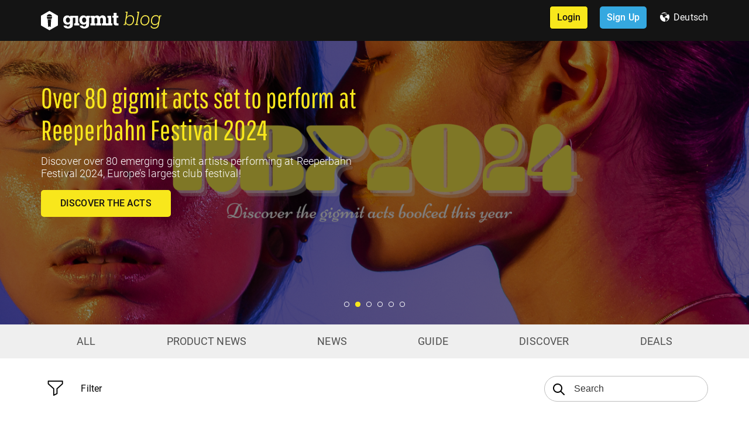

--- FILE ---
content_type: text/html; charset=UTF-8
request_url: https://blog.gigmit.com/en/tag/ines-en/
body_size: 13754
content:
<!DOCTYPE html>
<html lang="en">
<head>
    <meta charset="UTF-8">

    <meta name="viewport" content="width=device-width, initial-scale=1">
    <meta http-equiv="X-UA-Compatible" content="IE=edge">
    <meta name="msapplication-TileColor" content="#ffffff">
    <meta name="theme-color" content="#ffffff">
    <meta name="theme-color" content="#000">
    <meta name="msapplication-navbutton-color" content="#000">
    <meta name="apple-mobile-web-app-status-bar-style" content="#000">

    <link rel="stylesheet" href="https://blog.gigmit.com/wp-content/themes/Gigmit/css/header.css">
    <meta name='robots' content='index, follow, max-image-preview:large, max-snippet:-1, max-video-preview:-1' />
	<style>img:is([sizes="auto" i], [sizes^="auto," i]) { contain-intrinsic-size: 3000px 1500px }</style>
	<link rel="alternate" href="https://blog.gigmit.com/en/tag/ines-en/" hreflang="en" />
<link rel="alternate" href="https://blog.gigmit.com/de/tag/ines-de/" hreflang="de" />

<!-- Google Tag Manager for WordPress by gtm4wp.com -->
<script data-cfasync="false" data-pagespeed-no-defer>
	var gtm4wp_datalayer_name = "dataLayer";
	var dataLayer = dataLayer || [];
</script>
<!-- End Google Tag Manager for WordPress by gtm4wp.com -->
	<!-- This site is optimized with the Yoast SEO plugin v24.6 - https://yoast.com/wordpress/plugins/seo/ -->
	<title>INES Archives - gigmit</title>
	<link rel="canonical" href="https://blog.gigmit.com/en/tag/ines-en/" />
	<link rel="next" href="https://blog.gigmit.com/en/tag/ines-en/page/2/" />
	<meta property="og:locale" content="en_GB" />
	<meta property="og:locale:alternate" content="de_DE" />
	<meta property="og:type" content="article" />
	<meta property="og:title" content="INES Archives - gigmit" />
	<meta property="og:url" content="https://blog.gigmit.com/en/tag/ines-en/" />
	<meta property="og:site_name" content="gigmit" />
	<meta name="twitter:card" content="summary_large_image" />
	<script type="application/ld+json" class="yoast-schema-graph">{"@context":"https://schema.org","@graph":[{"@type":"CollectionPage","@id":"https://blog.gigmit.com/en/tag/ines-en/","url":"https://blog.gigmit.com/en/tag/ines-en/","name":"INES Archives - gigmit","isPartOf":{"@id":"https://blog.gigmit.com/en/#website"},"primaryImageOfPage":{"@id":"https://blog.gigmit.com/en/tag/ines-en/#primaryimage"},"image":{"@id":"https://blog.gigmit.com/en/tag/ines-en/#primaryimage"},"thumbnailUrl":"https://blog.gigmit.com/wp-content/uploads/2020/07/music-export-international.png","breadcrumb":{"@id":"https://blog.gigmit.com/en/tag/ines-en/#breadcrumb"},"inLanguage":"en-GB"},{"@type":"ImageObject","inLanguage":"en-GB","@id":"https://blog.gigmit.com/en/tag/ines-en/#primaryimage","url":"https://blog.gigmit.com/wp-content/uploads/2020/07/music-export-international.png","contentUrl":"https://blog.gigmit.com/wp-content/uploads/2020/07/music-export-international.png","width":1900,"height":600,"caption":"Music export International"},{"@type":"BreadcrumbList","@id":"https://blog.gigmit.com/en/tag/ines-en/#breadcrumb","itemListElement":[{"@type":"ListItem","position":1,"name":"Home","item":"https://blog.gigmit.com/en/"},{"@type":"ListItem","position":2,"name":"INES"}]},{"@type":"WebSite","@id":"https://blog.gigmit.com/en/#website","url":"https://blog.gigmit.com/en/","name":"gigmit","description":"Blog with tips, tricks and news for musicians and music professionals","potentialAction":[{"@type":"SearchAction","target":{"@type":"EntryPoint","urlTemplate":"https://blog.gigmit.com/en/?s={search_term_string}"},"query-input":{"@type":"PropertyValueSpecification","valueRequired":true,"valueName":"search_term_string"}}],"inLanguage":"en-GB"}]}</script>
	<!-- / Yoast SEO plugin. -->


<link rel='dns-prefetch' href='//platform-api.sharethis.com' />
<link rel='stylesheet' id='wp-block-library-css' href='https://blog.gigmit.com/wp-includes/css/dist/block-library/style.min.css?ver=6.7.4' type='text/css' media='all' />
<link rel='stylesheet' id='upcoming-events-lists-frontend-css' href='https://blog.gigmit.com/wp-content/plugins/upcoming-events-lists/assets/css/frontend.css?ver=1.4.0' type='text/css' media='all' />
<style id='classic-theme-styles-inline-css' type='text/css'>
/*! This file is auto-generated */
.wp-block-button__link{color:#fff;background-color:#32373c;border-radius:9999px;box-shadow:none;text-decoration:none;padding:calc(.667em + 2px) calc(1.333em + 2px);font-size:1.125em}.wp-block-file__button{background:#32373c;color:#fff;text-decoration:none}
</style>
<style id='global-styles-inline-css' type='text/css'>
:root{--wp--preset--aspect-ratio--square: 1;--wp--preset--aspect-ratio--4-3: 4/3;--wp--preset--aspect-ratio--3-4: 3/4;--wp--preset--aspect-ratio--3-2: 3/2;--wp--preset--aspect-ratio--2-3: 2/3;--wp--preset--aspect-ratio--16-9: 16/9;--wp--preset--aspect-ratio--9-16: 9/16;--wp--preset--color--black: #000000;--wp--preset--color--cyan-bluish-gray: #abb8c3;--wp--preset--color--white: #ffffff;--wp--preset--color--pale-pink: #f78da7;--wp--preset--color--vivid-red: #cf2e2e;--wp--preset--color--luminous-vivid-orange: #ff6900;--wp--preset--color--luminous-vivid-amber: #fcb900;--wp--preset--color--light-green-cyan: #7bdcb5;--wp--preset--color--vivid-green-cyan: #00d084;--wp--preset--color--pale-cyan-blue: #8ed1fc;--wp--preset--color--vivid-cyan-blue: #0693e3;--wp--preset--color--vivid-purple: #9b51e0;--wp--preset--gradient--vivid-cyan-blue-to-vivid-purple: linear-gradient(135deg,rgba(6,147,227,1) 0%,rgb(155,81,224) 100%);--wp--preset--gradient--light-green-cyan-to-vivid-green-cyan: linear-gradient(135deg,rgb(122,220,180) 0%,rgb(0,208,130) 100%);--wp--preset--gradient--luminous-vivid-amber-to-luminous-vivid-orange: linear-gradient(135deg,rgba(252,185,0,1) 0%,rgba(255,105,0,1) 100%);--wp--preset--gradient--luminous-vivid-orange-to-vivid-red: linear-gradient(135deg,rgba(255,105,0,1) 0%,rgb(207,46,46) 100%);--wp--preset--gradient--very-light-gray-to-cyan-bluish-gray: linear-gradient(135deg,rgb(238,238,238) 0%,rgb(169,184,195) 100%);--wp--preset--gradient--cool-to-warm-spectrum: linear-gradient(135deg,rgb(74,234,220) 0%,rgb(151,120,209) 20%,rgb(207,42,186) 40%,rgb(238,44,130) 60%,rgb(251,105,98) 80%,rgb(254,248,76) 100%);--wp--preset--gradient--blush-light-purple: linear-gradient(135deg,rgb(255,206,236) 0%,rgb(152,150,240) 100%);--wp--preset--gradient--blush-bordeaux: linear-gradient(135deg,rgb(254,205,165) 0%,rgb(254,45,45) 50%,rgb(107,0,62) 100%);--wp--preset--gradient--luminous-dusk: linear-gradient(135deg,rgb(255,203,112) 0%,rgb(199,81,192) 50%,rgb(65,88,208) 100%);--wp--preset--gradient--pale-ocean: linear-gradient(135deg,rgb(255,245,203) 0%,rgb(182,227,212) 50%,rgb(51,167,181) 100%);--wp--preset--gradient--electric-grass: linear-gradient(135deg,rgb(202,248,128) 0%,rgb(113,206,126) 100%);--wp--preset--gradient--midnight: linear-gradient(135deg,rgb(2,3,129) 0%,rgb(40,116,252) 100%);--wp--preset--font-size--small: 13px;--wp--preset--font-size--medium: 20px;--wp--preset--font-size--large: 36px;--wp--preset--font-size--x-large: 42px;--wp--preset--spacing--20: 0.44rem;--wp--preset--spacing--30: 0.67rem;--wp--preset--spacing--40: 1rem;--wp--preset--spacing--50: 1.5rem;--wp--preset--spacing--60: 2.25rem;--wp--preset--spacing--70: 3.38rem;--wp--preset--spacing--80: 5.06rem;--wp--preset--shadow--natural: 6px 6px 9px rgba(0, 0, 0, 0.2);--wp--preset--shadow--deep: 12px 12px 50px rgba(0, 0, 0, 0.4);--wp--preset--shadow--sharp: 6px 6px 0px rgba(0, 0, 0, 0.2);--wp--preset--shadow--outlined: 6px 6px 0px -3px rgba(255, 255, 255, 1), 6px 6px rgba(0, 0, 0, 1);--wp--preset--shadow--crisp: 6px 6px 0px rgba(0, 0, 0, 1);}:where(.is-layout-flex){gap: 0.5em;}:where(.is-layout-grid){gap: 0.5em;}body .is-layout-flex{display: flex;}.is-layout-flex{flex-wrap: wrap;align-items: center;}.is-layout-flex > :is(*, div){margin: 0;}body .is-layout-grid{display: grid;}.is-layout-grid > :is(*, div){margin: 0;}:where(.wp-block-columns.is-layout-flex){gap: 2em;}:where(.wp-block-columns.is-layout-grid){gap: 2em;}:where(.wp-block-post-template.is-layout-flex){gap: 1.25em;}:where(.wp-block-post-template.is-layout-grid){gap: 1.25em;}.has-black-color{color: var(--wp--preset--color--black) !important;}.has-cyan-bluish-gray-color{color: var(--wp--preset--color--cyan-bluish-gray) !important;}.has-white-color{color: var(--wp--preset--color--white) !important;}.has-pale-pink-color{color: var(--wp--preset--color--pale-pink) !important;}.has-vivid-red-color{color: var(--wp--preset--color--vivid-red) !important;}.has-luminous-vivid-orange-color{color: var(--wp--preset--color--luminous-vivid-orange) !important;}.has-luminous-vivid-amber-color{color: var(--wp--preset--color--luminous-vivid-amber) !important;}.has-light-green-cyan-color{color: var(--wp--preset--color--light-green-cyan) !important;}.has-vivid-green-cyan-color{color: var(--wp--preset--color--vivid-green-cyan) !important;}.has-pale-cyan-blue-color{color: var(--wp--preset--color--pale-cyan-blue) !important;}.has-vivid-cyan-blue-color{color: var(--wp--preset--color--vivid-cyan-blue) !important;}.has-vivid-purple-color{color: var(--wp--preset--color--vivid-purple) !important;}.has-black-background-color{background-color: var(--wp--preset--color--black) !important;}.has-cyan-bluish-gray-background-color{background-color: var(--wp--preset--color--cyan-bluish-gray) !important;}.has-white-background-color{background-color: var(--wp--preset--color--white) !important;}.has-pale-pink-background-color{background-color: var(--wp--preset--color--pale-pink) !important;}.has-vivid-red-background-color{background-color: var(--wp--preset--color--vivid-red) !important;}.has-luminous-vivid-orange-background-color{background-color: var(--wp--preset--color--luminous-vivid-orange) !important;}.has-luminous-vivid-amber-background-color{background-color: var(--wp--preset--color--luminous-vivid-amber) !important;}.has-light-green-cyan-background-color{background-color: var(--wp--preset--color--light-green-cyan) !important;}.has-vivid-green-cyan-background-color{background-color: var(--wp--preset--color--vivid-green-cyan) !important;}.has-pale-cyan-blue-background-color{background-color: var(--wp--preset--color--pale-cyan-blue) !important;}.has-vivid-cyan-blue-background-color{background-color: var(--wp--preset--color--vivid-cyan-blue) !important;}.has-vivid-purple-background-color{background-color: var(--wp--preset--color--vivid-purple) !important;}.has-black-border-color{border-color: var(--wp--preset--color--black) !important;}.has-cyan-bluish-gray-border-color{border-color: var(--wp--preset--color--cyan-bluish-gray) !important;}.has-white-border-color{border-color: var(--wp--preset--color--white) !important;}.has-pale-pink-border-color{border-color: var(--wp--preset--color--pale-pink) !important;}.has-vivid-red-border-color{border-color: var(--wp--preset--color--vivid-red) !important;}.has-luminous-vivid-orange-border-color{border-color: var(--wp--preset--color--luminous-vivid-orange) !important;}.has-luminous-vivid-amber-border-color{border-color: var(--wp--preset--color--luminous-vivid-amber) !important;}.has-light-green-cyan-border-color{border-color: var(--wp--preset--color--light-green-cyan) !important;}.has-vivid-green-cyan-border-color{border-color: var(--wp--preset--color--vivid-green-cyan) !important;}.has-pale-cyan-blue-border-color{border-color: var(--wp--preset--color--pale-cyan-blue) !important;}.has-vivid-cyan-blue-border-color{border-color: var(--wp--preset--color--vivid-cyan-blue) !important;}.has-vivid-purple-border-color{border-color: var(--wp--preset--color--vivid-purple) !important;}.has-vivid-cyan-blue-to-vivid-purple-gradient-background{background: var(--wp--preset--gradient--vivid-cyan-blue-to-vivid-purple) !important;}.has-light-green-cyan-to-vivid-green-cyan-gradient-background{background: var(--wp--preset--gradient--light-green-cyan-to-vivid-green-cyan) !important;}.has-luminous-vivid-amber-to-luminous-vivid-orange-gradient-background{background: var(--wp--preset--gradient--luminous-vivid-amber-to-luminous-vivid-orange) !important;}.has-luminous-vivid-orange-to-vivid-red-gradient-background{background: var(--wp--preset--gradient--luminous-vivid-orange-to-vivid-red) !important;}.has-very-light-gray-to-cyan-bluish-gray-gradient-background{background: var(--wp--preset--gradient--very-light-gray-to-cyan-bluish-gray) !important;}.has-cool-to-warm-spectrum-gradient-background{background: var(--wp--preset--gradient--cool-to-warm-spectrum) !important;}.has-blush-light-purple-gradient-background{background: var(--wp--preset--gradient--blush-light-purple) !important;}.has-blush-bordeaux-gradient-background{background: var(--wp--preset--gradient--blush-bordeaux) !important;}.has-luminous-dusk-gradient-background{background: var(--wp--preset--gradient--luminous-dusk) !important;}.has-pale-ocean-gradient-background{background: var(--wp--preset--gradient--pale-ocean) !important;}.has-electric-grass-gradient-background{background: var(--wp--preset--gradient--electric-grass) !important;}.has-midnight-gradient-background{background: var(--wp--preset--gradient--midnight) !important;}.has-small-font-size{font-size: var(--wp--preset--font-size--small) !important;}.has-medium-font-size{font-size: var(--wp--preset--font-size--medium) !important;}.has-large-font-size{font-size: var(--wp--preset--font-size--large) !important;}.has-x-large-font-size{font-size: var(--wp--preset--font-size--x-large) !important;}
:where(.wp-block-post-template.is-layout-flex){gap: 1.25em;}:where(.wp-block-post-template.is-layout-grid){gap: 1.25em;}
:where(.wp-block-columns.is-layout-flex){gap: 2em;}:where(.wp-block-columns.is-layout-grid){gap: 2em;}
:root :where(.wp-block-pullquote){font-size: 1.5em;line-height: 1.6;}
</style>
<link rel='stylesheet' id='share-this-share-buttons-sticky-css' href='https://blog.gigmit.com/wp-content/plugins/sharethis-share-buttons/css/mu-style.css?ver=1738681468' type='text/css' media='all' />
<script type="text/javascript" src="//platform-api.sharethis.com/js/sharethis.js?ver=2.3.4#property=5faac5824f148e0012a5b816&amp;product=sticky-buttons&amp;source=sharethis-share-buttons-wordpress" id="share-this-share-buttons-mu-js"></script>
<link rel="https://api.w.org/" href="https://blog.gigmit.com/wp-json/" /><link rel="alternate" title="JSON" type="application/json" href="https://blog.gigmit.com/wp-json/wp/v2/tags/175" /><link type="text/css" rel="stylesheet" href="https://blog.gigmit.com/wp-content/plugins/category-specific-rss-feed-menu/wp_cat_rss_style.css" />
			<!-- DO NOT COPY THIS SNIPPET! Start of Page Analytics Tracking for HubSpot WordPress plugin v11.2.0-->
			<script class="hsq-set-content-id" data-content-id="listing-page">
				var _hsq = _hsq || [];
				_hsq.push(["setContentType", "listing-page"]);
			</script>
			<!-- DO NOT COPY THIS SNIPPET! End of Page Analytics Tracking for HubSpot WordPress plugin -->
			
<!-- Google Tag Manager for WordPress by gtm4wp.com -->
<!-- GTM Container placement set to footer -->
<script data-cfasync="false" data-pagespeed-no-defer type="text/javascript">
	var dataLayer_content = {"pagePostType":"post","pagePostType2":"tag-post"};
	dataLayer.push( dataLayer_content );
</script>
<script data-cfasync="false">
(function(w,d,s,l,i){w[l]=w[l]||[];w[l].push({'gtm.start':
new Date().getTime(),event:'gtm.js'});var f=d.getElementsByTagName(s)[0],
j=d.createElement(s),dl=l!='dataLayer'?'&l='+l:'';j.async=true;j.src=
'//www.googletagmanager.com/gtm.'+'js?id='+i+dl;f.parentNode.insertBefore(j,f);
})(window,document,'script','dataLayer','GTM-N2QHLH3');
</script>
<!-- End Google Tag Manager -->
<!-- End Google Tag Manager for WordPress by gtm4wp.com --><script type="text/javascript">window.wp_data = {"ajax_url":"https:\/\/blog.gigmit.com\/wp-admin\/admin-ajax.php"};</script>      <meta name="onesignal" content="wordpress-plugin"/>
            <script>

      window.OneSignalDeferred = window.OneSignalDeferred || [];

      OneSignalDeferred.push(function(OneSignal) {
        var oneSignal_options = {};
        window._oneSignalInitOptions = oneSignal_options;

        oneSignal_options['serviceWorkerParam'] = { scope: '/' };
oneSignal_options['serviceWorkerPath'] = 'OneSignalSDKWorker.js.php';

        OneSignal.Notifications.setDefaultUrl("https://blog.gigmit.com");

        oneSignal_options['wordpress'] = true;
oneSignal_options['appId'] = '84a21d8b-e0f9-4741-80ea-1d46b4a73000';
oneSignal_options['allowLocalhostAsSecureOrigin'] = true;
oneSignal_options['welcomeNotification'] = { };
oneSignal_options['welcomeNotification']['title'] = "";
oneSignal_options['welcomeNotification']['message'] = "";
oneSignal_options['path'] = "https://blog.gigmit.com/wp-content/plugins/onesignal-free-web-push-notifications/sdk_files/";
oneSignal_options['promptOptions'] = { };
oneSignal_options['notifyButton'] = { };
oneSignal_options['notifyButton']['enable'] = true;
oneSignal_options['notifyButton']['position'] = 'bottom-right';
oneSignal_options['notifyButton']['theme'] = 'default';
oneSignal_options['notifyButton']['size'] = 'medium';
oneSignal_options['notifyButton']['showCredit'] = true;
oneSignal_options['notifyButton']['text'] = {};
              OneSignal.init(window._oneSignalInitOptions);
              OneSignal.Slidedown.promptPush()      });

      function documentInitOneSignal() {
        var oneSignal_elements = document.getElementsByClassName("OneSignal-prompt");

        var oneSignalLinkClickHandler = function(event) { OneSignal.Notifications.requestPermission(); event.preventDefault(); };        for(var i = 0; i < oneSignal_elements.length; i++)
          oneSignal_elements[i].addEventListener('click', oneSignalLinkClickHandler, false);
      }

      if (document.readyState === 'complete') {
           documentInitOneSignal();
      }
      else {
           window.addEventListener("load", function(event){
               documentInitOneSignal();
          });
      }
    </script>
<link rel="icon" href="https://blog.gigmit.com/wp-content/uploads/2020/04/cropped-gigmit_Icon_Invert_White_800px_WEB-32x32.jpg" sizes="32x32" />
<link rel="icon" href="https://blog.gigmit.com/wp-content/uploads/2020/04/cropped-gigmit_Icon_Invert_White_800px_WEB-192x192.jpg" sizes="192x192" />
<link rel="apple-touch-icon" href="https://blog.gigmit.com/wp-content/uploads/2020/04/cropped-gigmit_Icon_Invert_White_800px_WEB-180x180.jpg" />
<meta name="msapplication-TileImage" content="https://blog.gigmit.com/wp-content/uploads/2020/04/cropped-gigmit_Icon_Invert_White_800px_WEB-270x270.jpg" />
    <link rel="stylesheet" href="https://blog.gigmit.com/wp-content/themes/Gigmit/css/main.css">
    <link rel="stylesheet" href="https://blog.gigmit.com/wp-content/themes/Gigmit/style.css">

    
    <!--    <script type='text/javascript'-->
    <!--            src='https://platform-api.sharethis.com/js/sharethis.js#property=5da6eb4f4c64b30012df2b6c&product=inline-share-buttons'-->
    <!--            async='async'></script>-->
    <script src="https://blog.gigmit.com/wp-content/themes/Gigmit/scripts/app.js"></script>

        <script>window.addEventListener("load", function () {
            jQuery(document).ready(function (e) {
                if (e(".home-hero")) {
                    var o = e(".home-hero .slick-track").height();
                    e(".home-hero .home-hero-slide").css("height", o + "px")
                }
            })
        });</script>

    <!-- <script src="https://blog.gigmit.com/wp-content/themes/Gigmit/scripts/jquery.dfp.min.js"></script> -->
    <script async src="https://securepubads.g.doubleclick.net/tag/js/gpt.js"></script>
    <script>
        window.googletag = window.googletag || {cmd: []};

        googletag.cmd.push(function () {
            googletag.defineSlot('/58909178/guide_blog_item_outro_leaderboard', [[320, 50], [320, 50], [728, 90]], 'div-gpt-ad-1580126678502-0').setTargeting('u_locale', ['en']).addService(googletag.pubads());
            googletag.defineSlot('/58909178/medium_rectangle_public_gig_search', [[300, 250], [300, 250]], 'div-gpt-ad-1580468276082-0').setTargeting('u_locale', ['en']).addService(googletag.pubads());

            googletag.defineSlot('/58909178/blog_medium_rectangle_1', [300, 250], 'div-gpt-ad-1591958983274-0').setTargeting('u_locale', ['en']).addService(googletag.pubads());
            googletag.defineSlot('/58909178/blog_medium_rectangle_2', [300, 250], 'div-gpt-ad-1591958886333-0').setTargeting('u_locale', ['en']).addService(googletag.pubads());
            googletag.defineSlot('/58909178/blog_medium_rectangle_3', [300, 250], 'div-gpt-ad-1591958911013-0').setTargeting('u_locale', ['en']).addService(googletag.pubads());
            googletag.defineSlot('/58909178/blog_medium_rectangle_4', [300, 250], 'div-gpt-ad-1591958928679-0').setTargeting('u_locale', ['en']).addService(googletag.pubads());
            googletag.defineSlot('/58909178/blog_medium_rectangle_5', [300, 250], 'div-gpt-ad-1591958943413-0').setTargeting('u_locale', ['en']).addService(googletag.pubads());
            googletag.defineSlot('/58909178/blog_medium_rectangle_6', [300, 250], 'div-gpt-ad-1591958958932-0').setTargeting('u_locale', ['en']).addService(googletag.pubads());

            googletag.pubads().enableSingleRequest();
            googletag.pubads().collapseEmptyDivs();
            googletag.enableServices();
        });
    </script>
</head>
<body data-rsssl=1>
    <div class="wrapper absolute-header" id="pageWrap">
                <main class="main">
            <header id="masthead" class="header ">
                <div class="cn cn--row cn--justify">
                    <div class="header-logo">
                        <a href="/" class="logo" data-wpel-link="internal">
                                                        <img src="https://blog.gigmit.com/wp-content/uploads/2020/04/gigmit-blog-206x35-1.svg" alt="Logo: gigmit blog">
                        </a>
                                            </div>

                    <div class="header-right">
                        <a href="https://www.gigmit.com/login" class="btn btn--yellow btn--color-dark btn--rounded" data-wpel-link="external" target="_blank">Login</a>
                        <a href="https://www.gigmit.com/register?locale=en" class="btn btn--blue btn--rounded" data-wpel-link="external" target="_blank">Sign Up</a>
                        <div class="language">
                            <span class="icon-earth"></span>
                            <ul class="language-switcher"> 	<li class="lang-item lang-item-14 lang-item-en current-lang lang-item-first"><a lang="en-GB" hreflang="en-GB" href="https://blog.gigmit.com/en/tag/ines-en/" data-wpel-link="internal">English</a></li>
	<li class="lang-item lang-item-29 lang-item-de"><a lang="de-DE" hreflang="de-DE" href="https://blog.gigmit.com/de/tag/ines-de/" data-wpel-link="internal">Deutsch</a></li>
</ul>
                        </div>
                    </div>
                    <div class="main-mnu hidden-md">
                        <a href="#" class="mobile-toggle">
                            <span class="toggle-mnu"><span></span></span>
                        </a>
                    </div>
                </div>
            </header>

  
<section class="home-hero">
        <div class="home-hero-slide" style="background-image: url(https://blog.gigmit.com/wp-content/uploads/2024/10/ADE-2024-Blog-heade-1900-x-600-px.png);">
      <div class="cn">
        <div class="home-hero-content">
          <h2 class="h1 home-hero__title">165 gigmit DJs Making Waves at Amsterdam Dance Event 2024</h2>
          <p class="home-hero__text">165 gigmit DJs are set to perform at ADE 2024! Discover their profiles, explore their music, and get inspired by the future of electronic sound. </p>
                      <div class="btn-group">
              <a href="https://blog.gigmit.com/en/amsterdam-dance-event-2024/" class="btn btn--yellow btn--rounded" data-wpel-link="internal">Read More</a>
            </div>
                  </div>
        <div class="home-hero-right"></div>
      </div>
    </div>
          <div class="home-hero-slide" style="background-image: url(https://blog.gigmit.com/wp-content/uploads/2024/09/RBF-2024-header-1900x600-1-1.png);">
      <div class="cn">
        <div class="home-hero-content">
          <h2 class="h1 home-hero__title">Over 80 gigmit acts set to perform at Reeperbahn Festival 2024</h2>
          <p class="home-hero__text">Discover over 80 emerging gigmit artists performing at Reeperbahn Festival 2024, Europe’s largest club festival!</p>
                      <div class="btn-group">
              <a href="https://blog.gigmit.com/en/reeperbahn-festival-2024/" class="btn btn--yellow btn--rounded" data-wpel-link="internal">Discover the Acts</a>
            </div>
                  </div>
        <div class="home-hero-right"></div>
      </div>
    </div>
          <div class="home-hero-slide" style="background-image: url(https://blog.gigmit.com/wp-content/uploads/2024/08/Untitled-design-2.png);">
      <div class="cn">
        <div class="home-hero-content">
          <h2 class="h1 home-hero__title">TOSHA WINS at Warsteiner Talents of San Hejmo 2024!</h2>
          <p class="home-hero__text">A massive shoutout to Tosha, the winner of the Warsteiner Talents of San Hejmo 2024! 
After an amazing performance on August 16th, she took the stage by storm and wowed the crowd. </p>
                      <div class="btn-group">
              <a href="" class="btn btn--yellow btn--rounded" data-wpel-link="internal">Check out the full blog post</a>
            </div>
                  </div>
        <div class="home-hero-right"></div>
      </div>
    </div>
          <div class="home-hero-slide" style="background-image: url(https://blog.gigmit.com/wp-content/uploads/2024/07/Warsteiner-Bandcontest-3-Blog-Header.png);">
      <div class="cn">
        <div class="home-hero-content">
          <h2 class="h1 home-hero__title">How has the contest and gigmit impacted their career?</h2>
          <p class="home-hero__text">Read our exclusive interview with Warsteiner Bandcontest 2024 winner!</p>
                      <div class="btn-group">
              <a href="https://blog.gigmit.com/en/indecent-behavior-warsteiner-bandcontest-2024-winner/" class="btn btn--yellow btn--rounded" data-wpel-link="internal">Read more</a>
            </div>
                  </div>
        <div class="home-hero-right"></div>
      </div>
    </div>
          <div class="home-hero-slide" style="background-image: url(https://blog.gigmit.com/wp-content/uploads/2024/05/Untitled-design-4.png);">
      <div class="cn">
        <div class="home-hero-content">
          <h2 class="h1 home-hero__title">Want to perform at Focus Wales 2025?</h2>
          <p class="home-hero__text">If you’ve been dreaming of gracing the stage at one of the most dynamic and diverse showcase festivals on the planet, then this is your golden opportunity. </p>
                      <div class="btn-group">
              <a href="https://blog.gigmit.com/en/focus-wales-2025-artist-application/" class="btn btn--yellow btn--rounded" data-wpel-link="internal">Apply Now!</a>
            </div>
                  </div>
        <div class="home-hero-right"></div>
      </div>
    </div>
          <div class="home-hero-slide" style="background-image: url(https://blog.gigmit.com/wp-content/uploads/2024/06/Bildschirmfoto-2024-06-20-um-14.16.12.png);">
      <div class="cn">
        <div class="home-hero-content">
          <h2 class="h1 home-hero__title">HOW LIVE MUSIC INCREASES FOOTFALL FOR PUBS, BARS AND VENUES</h2>
          <p class="home-hero__text">Delve into the specific benefits and impacts of live music for your pub or bar and provide practical steps to get started quickly and easily.</p>
                      <div class="btn-group">
              <a href="https://blog.gigmit.com/en/live-music-increases-footfall/" class="btn btn--yellow btn--rounded" data-wpel-link="internal">Learn more</a>
            </div>
                  </div>
        <div class="home-hero-right"></div>
      </div>
    </div>
      </section>

  <!--
  
    -->

  <section class="categories">
    <div class="cn">
      <span class="categories-icon" id="slidetoggle"><i class="icon-right-open-big fa-rotate"></i></span>
      <ul class="categories-filter">
                <li><a href="/" data-wpel-link="internal">ALL</a></li>
                  <li  class="cat-id "
               data-cat="638" ><a href="https://blog.gigmit.com/en/product-news/" data-wpel-link="internal">PRODUCT NEWS</a></li>
                  <li  class="cat-id "
               data-cat="4" ><a href="https://blog.gigmit.com/en/news/" data-wpel-link="internal">NEWS</a></li>
                  <li  class="cat-id "
               data-cat="6" ><a href="https://blog.gigmit.com/en/guide/" data-wpel-link="internal">GUIDE</a></li>
                  <li  class="cat-id "
               data-cat="5" ><a href="https://blog.gigmit.com/en/discover/" data-wpel-link="internal">DISCOVER</a></li>
                  <li  class="cat-id "
               data-cat="89" ><a href="https://blog.gigmit.com/en/deals/" data-wpel-link="internal">DEALS</a></li>
              </ul>
    </div>
  </section>
  <section class="posts">
    <div class="cn">
      <div class="posts-line">
        <div class="btn-group">
          <div class="filter-group">
            <button class="filter-toggle"><i class="icon-filter"></i></button>

            <div class="filter-dropdown">
              <div class="filter-dropdown__title">Filters</div>
              <div class="filter-dropdown-close"><i class="icon-cancel-1"></i></div>
              <ul class="filter-dropdown-list">
                                  <li data-slug="2024"
                      class="f-item">2024</li>
                                  <li data-slug="account-deletion"
                      class="f-item">account deletion</li>
                                  <li data-slug="ade-en"
                      class="f-item">ADE</li>
                                  <li data-slug="airbnb"
                      class="f-item">airbnb</li>
                                  <li data-slug="akg"
                      class="f-item">AKG</li>
                                  <li data-slug="akg-75-years-en"
                      class="f-item">AKG 75 Years</li>
                                  <li data-slug="amsterdam-dance-event-en"
                      class="f-item">Amsterdam dance event</li>
                                  <li data-slug="bandcontest"
                      class="f-item">Bandcontest</li>
                                  <li data-slug="bars"
                      class="f-item">bars</li>
                                  <li data-slug="big-music-festivals"
                      class="f-item">Big music festivals</li>
                                  <li data-slug="booking-gigs"
                      class="f-item">Booking gigs</li>
                                  <li data-slug="brand-en"
                      class="f-item">Brand</li>
                                  <li data-slug="brands"
                      class="f-item">brands</li>
                                  <li data-slug="call"
                      class="f-item">call</li>
                                  <li data-slug="case-study"
                      class="f-item">Case Study</li>
                                  <li data-slug="change-cover-photo"
                      class="f-item">change cover photo</li>
                                  <li data-slug="change-cover-picture"
                      class="f-item">change cover picture</li>
                                  <li data-slug="concert-calendar"
                      class="f-item">Concert Calendar</li>
                                  <li data-slug="conference"
                      class="f-item">conference</li>
                                  <li data-slug="connect-songs"
                      class="f-item">connect songs</li>
                                  <li data-slug="contest"
                      class="f-item">Contest</li>
                                  <li data-slug="creative-europe"
                      class="f-item">creative europe</li>
                                  <li data-slug="creator-studio-en"
                      class="f-item">Creator Studio</li>
                                  <li data-slug="crowdcontrol"
                      class="f-item">crowdcontrol</li>
                                  <li data-slug="crowdfunding"
                      class="f-item">crowdfunding</li>
                                  <li data-slug="cruise-ship"
                      class="f-item">cruise ship</li>
                                  <li data-slug="cwxp"
                      class="f-item">CWXP</li>
                                  <li data-slug="d-addario"
                      class="f-item">D'Addario</li>
                                  <li data-slug="deal"
                      class="f-item">Deal</li>
                                  <li data-slug="deals"
                      class="f-item">Deals</li>
                                  <li data-slug="delete"
                      class="f-item">delete</li>
                                  <li data-slug="delete-notifications"
                      class="f-item">delete notifications</li>
                                  <li data-slug="deletion"
                      class="f-item">deletion</li>
                                  <li data-slug="digital-gig"
                      class="f-item">digital gig</li>
                                  <li data-slug="epk"
                      class="f-item">EPK</li>
                                  <li data-slug="equipement"
                      class="f-item">equipement</li>
                                  <li data-slug="esns"
                      class="f-item">ESNS</li>
                                  <li data-slug="esns-2024"
                      class="f-item">ESNS 2024</li>
                                  <li data-slug="european-union"
                      class="f-item">european union</li>
                                  <li data-slug="eurosonic"
                      class="f-item">Eurosonic</li>
                                  <li data-slug="event"
                      class="f-item">event</li>
                                  <li data-slug="event-sponsorship"
                      class="f-item">event sponsorship</li>
                                  <li data-slug="fan-charts"
                      class="f-item">Fan charts</li>
                                  <li data-slug="faq"
                      class="f-item">FAQ</li>
                                  <li data-slug="festival"
                      class="f-item">festival</li>
                                  <li data-slug="festival-venue-database"
                      class="f-item">festival &amp; venue database</li>
                                  <li data-slug="festival-sponsoring"
                      class="f-item">festival sponsoring</li>
                                  <li data-slug="festival-sponsorship"
                      class="f-item">festival sponsorship</li>
                                  <li data-slug="festivals"
                      class="f-item">festivals</li>
                                  <li data-slug="focus-wales"
                      class="f-item">focus wales</li>
                                  <li data-slug="focus-wales-2025"
                      class="f-item">focus wales 2025</li>
                                  <li data-slug="footfall"
                      class="f-item">footfall</li>
                                  <li data-slug="freeflow-festival"
                      class="f-item">freeflow festival</li>
                                  <li data-slug="future-of-festivals"
                      class="f-item">Future of Festivals</li>
                                  <li data-slug="future-of-festivals-2024"
                      class="f-item">future of festivals 2024</li>
                                  <li data-slug="g-star"
                      class="f-item">G-Star</li>
                                  <li data-slug="gig"
                      class="f-item">gig</li>
                                  <li data-slug="gig-exchanges"
                      class="f-item">gig exchanges</li>
                                  <li data-slug="gigbag"
                      class="f-item">gigbag</li>
                                  <li data-slug="gigmit"
                      class="f-item">gigmit</li>
                                  <li data-slug="gigmit-2023"
                      class="f-item">gigmit 2023</li>
                                  <li data-slug="gigmit-achievements"
                      class="f-item">gigmit achievements</li>
                                  <li data-slug="gigmit-features"
                      class="f-item">gigmit features</li>
                                  <li data-slug="gigmit-for-brands"
                      class="f-item">gigmit for brands</li>
                                  <li data-slug="gigmit-pro"
                      class="f-item">gigmit pro</li>
                                  <li data-slug="gigmitcall"
                      class="f-item">gigmitcall</li>
                                  <li data-slug="gmp"
                      class="f-item">GMP</li>
                                  <li data-slug="green-music-performance"
                      class="f-item">Green Music Performance</li>
                                  <li data-slug="gstar"
                      class="f-item">gstar</li>
                                  <li data-slug="gstar-raw"
                      class="f-item">Gstar raw</li>
                                  <li data-slug="guide"
                      class="f-item">guide</li>
                                  <li data-slug="harman"
                      class="f-item">Harman</li>
                                  <li data-slug="how-to-add-gigs"
                      class="f-item">how to add gigs</li>
                                  <li data-slug="ines-en"
                      class="f-item">INES</li>
                                  <li data-slug="international-women-day"
                      class="f-item">International Women's Day</li>
                                  <li data-slug="interview-en"
                      class="f-item">interview</li>
                                  <li data-slug="jbl"
                      class="f-item">JBL</li>
                                  <li data-slug="live-music"
                      class="f-item">live music</li>
                                  <li data-slug="management"
                      class="f-item">management</li>
                                  <li data-slug="marketing-en"
                      class="f-item">marketing</li>
                                  <li data-slug="mauvey"
                      class="f-item">Mauvey</li>
                                  <li data-slug="meinschiff-en"
                      class="f-item">MeinSchiff</li>
                                  <li data-slug="merch-en"
                      class="f-item">Merch</li>
                                  <li data-slug="metaverse"
                      class="f-item">metaverse</li>
                                  <li data-slug="metaverse-events"
                      class="f-item">metaverse events</li>
                                  <li data-slug="music-conference"
                      class="f-item">music conference</li>
                                  <li data-slug="music-festival"
                      class="f-item">music festival</li>
                                  <li data-slug="music-nft"
                      class="f-item">music nft</li>
                                  <li data-slug="music-tech"
                      class="f-item">music tech</li>
                                  <li data-slug="musiccareer"
                      class="f-item">MusicCareer</li>
                                  <li data-slug="musicians-exchange"
                      class="f-item">musicians exchange</li>
                                  <li data-slug="newcomer"
                      class="f-item">Newcomer</li>
                                  <li data-slug="news"
                      class="f-item">news</li>
                                  <li data-slug="newsletter-unsubscribe"
                      class="f-item">newsletter unsubscribe</li>
                                  <li data-slug="nft-marketplace"
                      class="f-item">nft marketplace</li>
                                  <li data-slug="nfts"
                      class="f-item">nfts</li>
                                  <li data-slug="no-more-newsletter"
                      class="f-item">no more newsletter</li>
                                  <li data-slug="ollo-audio"
                      class="f-item">ollo audio</li>
                                  <li data-slug="online-gig"
                      class="f-item">online gig</li>
                                  <li data-slug="past-gigs"
                      class="f-item">past gigs</li>
                                  <li data-slug="personenklicker"
                      class="f-item">personenklicker</li>
                                  <li data-slug="playlist"
                      class="f-item">playlist</li>
                                  <li data-slug="production"
                      class="f-item">production</li>
                                  <li data-slug="profile-deletion"
                      class="f-item">profile deletion</li>
                                  <li data-slug="prolight-and-sound"
                      class="f-item">prolight and sound</li>
                                  <li data-slug="prolightsound"
                      class="f-item">prolight+sound</li>
                                  <li data-slug="promoter"
                      class="f-item">Promoter</li>
                                  <li data-slug="publishing"
                      class="f-item">publishing</li>
                                  <li data-slug="pubs"
                      class="f-item">pubs</li>
                                  <li data-slug="rbf"
                      class="f-item">rbf</li>
                                  <li data-slug="reeperbahn"
                      class="f-item">Reeperbahn</li>
                                  <li data-slug="reeperbahn-festival"
                      class="f-item">Reeperbahn festival</li>
                                  <li data-slug="remove-account"
                      class="f-item">remove account</li>
                                  <li data-slug="remove-from-mailing-list"
                      class="f-item">remove from mailing list</li>
                                  <li data-slug="remove-notifications"
                      class="f-item">remove notifications</li>
                                  <li data-slug="remove-profile"
                      class="f-item">remove profile</li>
                                  <li data-slug="restaurants"
                      class="f-item">restaurants</li>
                                  <li data-slug="revenue"
                      class="f-item">revenue</li>
                                  <li data-slug="road-to-memphis"
                      class="f-item">Road to Memphis</li>
                                  <li data-slug="rock-am-ring"
                      class="f-item">Rock am Ring</li>
                                  <li data-slug="rock-im-park"
                      class="f-item">Rock im Park</li>
                                  <li data-slug="samc-2024"
                      class="f-item">samc 2024</li>
                                  <li data-slug="san-hejmo"
                      class="f-item">San Hejmo</li>
                                  <li data-slug="seachefs-en"
                      class="f-item">seachefs</li>
                                  <li data-slug="sennheiser"
                      class="f-item">Sennheiser</li>
                                  <li data-slug="showcase-festival"
                      class="f-item">showcase festival</li>
                                  <li data-slug="shure"
                      class="f-item">shure</li>
                                  <li data-slug="soalive-music-conference"
                      class="f-item">soalive music conference</li>
                                  <li data-slug="soalive-music-conference-2024"
                      class="f-item">soalive music conference 2024</li>
                                  <li data-slug="sponsoring"
                      class="f-item">sponsoring</li>
                                  <li data-slug="sponsorship"
                      class="f-item">sponsorship</li>
                                  <li data-slug="sponsorships"
                      class="f-item">sponsorships</li>
                                  <li data-slug="sponsorsync"
                      class="f-item">sponsorsync</li>
                                  <li data-slug="spotify-connect"
                      class="f-item">Spotify connect</li>
                                  <li data-slug="spotify-connect-gigmit"
                      class="f-item">Spotify connect gigmit</li>
                                  <li data-slug="streaming"
                      class="f-item">streaming</li>
                                  <li data-slug="streams"
                      class="f-item">Streams</li>
                                  <li data-slug="sustainability"
                      class="f-item">sustainability</li>
                                  <li data-slug="sustainability-in-music"
                      class="f-item">Sustainability in music</li>
                                  <li data-slug="sxsw"
                      class="f-item">sxsw</li>
                                  <li data-slug="sxsw-2024"
                      class="f-item">sxsw 2024</li>
                                  <li data-slug="sziget"
                      class="f-item">sziget</li>
                                  <li data-slug="talents-of-san-hejmo"
                      class="f-item">Talents of San Hejmo</li>
                                  <li data-slug="talenzz"
                      class="f-item">talenzz</li>
                                  <li data-slug="tech"
                      class="f-item">tech</li>
                                  <li data-slug="too-much-emails"
                      class="f-item">too much emails</li>
                                  <li data-slug="travel"
                      class="f-item">travel</li>
                                  <li data-slug="tui-en"
                      class="f-item">TUI</li>
                                  <li data-slug="twitch"
                      class="f-item">twitch</li>
                                  <li data-slug="unsubscribe"
                      class="f-item">unsubscribe</li>
                                  <li data-slug="upcoming-gigs"
                      class="f-item">upcoming gigs</li>
                                  <li data-slug="upload-cover-photo"
                      class="f-item">upload cover photo</li>
                                  <li data-slug="venue-database"
                      class="f-item">Venue Database</li>
                                  <li data-slug="venues"
                      class="f-item">Venues</li>
                                  <li data-slug="warsteiner"
                      class="f-item">Warsteiner</li>
                                  <li data-slug="warsteiner-bandcontest"
                      class="f-item">Warsteiner Bandcontest</li>
                                  <li data-slug="win"
                      class="f-item">win</li>
                                  <li data-slug="winamp"
                      class="f-item">Winamp</li>
                                  <li data-slug="winampforcreators"
                      class="f-item">Winampforcreators</li>
                                  <li data-slug="women-day"
                      class="f-item">Women's Day</li>
                                  <li data-slug="wrapped"
                      class="f-item">wrapped</li>
                                  <li data-slug="year-in-review"
                      class="f-item">year in review</li>
                              </ul>
              <div class="btn-group btn-group--c">
                <button class="btn btn--yellow btn--rounded btn-apply-filter">Search</button>
                <button class="btn btn--yellow btn--color-dark btn--bordered btn--rounded btn-reset-filter">Clear</button>
              </div>
            </div>
          </div>

          <div class="tags">
            Filter                          <div class="tag" data-slug="2024">
                <div class="tag__name">2024</div>
                <button class="tag__btn"><i class="icon-cancel-1"></i></button>
              </div>
                          <div class="tag" data-slug="airbnb">
                <div class="tag__name">airbnb</div>
                <button class="tag__btn"><i class="icon-cancel-1"></i></button>
              </div>
                          <div class="tag" data-slug="akg">
                <div class="tag__name">AKG</div>
                <button class="tag__btn"><i class="icon-cancel-1"></i></button>
              </div>
                          <div class="tag" data-slug="akg-75-years-en">
                <div class="tag__name">AKG 75 Years</div>
                <button class="tag__btn"><i class="icon-cancel-1"></i></button>
              </div>
                          <div class="tag" data-slug="bandcontest">
                <div class="tag__name">Bandcontest</div>
                <button class="tag__btn"><i class="icon-cancel-1"></i></button>
              </div>
                          <div class="tag" data-slug="bars">
                <div class="tag__name">bars</div>
                <button class="tag__btn"><i class="icon-cancel-1"></i></button>
              </div>
                          <div class="tag" data-slug="big-music-festivals">
                <div class="tag__name">Big music festivals</div>
                <button class="tag__btn"><i class="icon-cancel-1"></i></button>
              </div>
                          <div class="tag" data-slug="booking-gigs">
                <div class="tag__name">Booking gigs</div>
                <button class="tag__btn"><i class="icon-cancel-1"></i></button>
              </div>
                          <div class="tag" data-slug="brand-en">
                <div class="tag__name">Brand</div>
                <button class="tag__btn"><i class="icon-cancel-1"></i></button>
              </div>
                          <div class="tag" data-slug="brands">
                <div class="tag__name">brands</div>
                <button class="tag__btn"><i class="icon-cancel-1"></i></button>
              </div>
                          <div class="tag" data-slug="call">
                <div class="tag__name">call</div>
                <button class="tag__btn"><i class="icon-cancel-1"></i></button>
              </div>
                          <div class="tag" data-slug="case-study">
                <div class="tag__name">Case Study</div>
                <button class="tag__btn"><i class="icon-cancel-1"></i></button>
              </div>
                          <div class="tag" data-slug="change-cover-photo">
                <div class="tag__name">change cover photo</div>
                <button class="tag__btn"><i class="icon-cancel-1"></i></button>
              </div>
                          <div class="tag" data-slug="change-cover-picture">
                <div class="tag__name">change cover picture</div>
                <button class="tag__btn"><i class="icon-cancel-1"></i></button>
              </div>
                          <div class="tag" data-slug="conference">
                <div class="tag__name">conference</div>
                <button class="tag__btn"><i class="icon-cancel-1"></i></button>
              </div>
                          <div class="tag" data-slug="connect-songs">
                <div class="tag__name">connect songs</div>
                <button class="tag__btn"><i class="icon-cancel-1"></i></button>
              </div>
                          <div class="tag" data-slug="contest">
                <div class="tag__name">Contest</div>
                <button class="tag__btn"><i class="icon-cancel-1"></i></button>
              </div>
                          <div class="tag" data-slug="creative-europe">
                <div class="tag__name">creative europe</div>
                <button class="tag__btn"><i class="icon-cancel-1"></i></button>
              </div>
                          <div class="tag" data-slug="creator-studio-en">
                <div class="tag__name">Creator Studio</div>
                <button class="tag__btn"><i class="icon-cancel-1"></i></button>
              </div>
                          <div class="tag" data-slug="crowdcontrol">
                <div class="tag__name">crowdcontrol</div>
                <button class="tag__btn"><i class="icon-cancel-1"></i></button>
              </div>
                          <div class="tag" data-slug="crowdfunding">
                <div class="tag__name">crowdfunding</div>
                <button class="tag__btn"><i class="icon-cancel-1"></i></button>
              </div>
                          <div class="tag" data-slug="cruise-ship">
                <div class="tag__name">cruise ship</div>
                <button class="tag__btn"><i class="icon-cancel-1"></i></button>
              </div>
                          <div class="tag" data-slug="cwxp">
                <div class="tag__name">CWXP</div>
                <button class="tag__btn"><i class="icon-cancel-1"></i></button>
              </div>
                          <div class="tag" data-slug="d-addario">
                <div class="tag__name">D'Addario</div>
                <button class="tag__btn"><i class="icon-cancel-1"></i></button>
              </div>
                          <div class="tag" data-slug="deal">
                <div class="tag__name">Deal</div>
                <button class="tag__btn"><i class="icon-cancel-1"></i></button>
              </div>
                          <div class="tag" data-slug="deals">
                <div class="tag__name">Deals</div>
                <button class="tag__btn"><i class="icon-cancel-1"></i></button>
              </div>
                          <div class="tag" data-slug="delete-notifications">
                <div class="tag__name">delete notifications</div>
                <button class="tag__btn"><i class="icon-cancel-1"></i></button>
              </div>
                          <div class="tag" data-slug="digital-gig">
                <div class="tag__name">digital gig</div>
                <button class="tag__btn"><i class="icon-cancel-1"></i></button>
              </div>
                          <div class="tag" data-slug="epk">
                <div class="tag__name">EPK</div>
                <button class="tag__btn"><i class="icon-cancel-1"></i></button>
              </div>
                          <div class="tag" data-slug="equipement">
                <div class="tag__name">equipement</div>
                <button class="tag__btn"><i class="icon-cancel-1"></i></button>
              </div>
                          <div class="tag" data-slug="esns">
                <div class="tag__name">ESNS</div>
                <button class="tag__btn"><i class="icon-cancel-1"></i></button>
              </div>
                          <div class="tag" data-slug="esns-2024">
                <div class="tag__name">ESNS 2024</div>
                <button class="tag__btn"><i class="icon-cancel-1"></i></button>
              </div>
                          <div class="tag" data-slug="european-union">
                <div class="tag__name">european union</div>
                <button class="tag__btn"><i class="icon-cancel-1"></i></button>
              </div>
                          <div class="tag" data-slug="eurosonic">
                <div class="tag__name">Eurosonic</div>
                <button class="tag__btn"><i class="icon-cancel-1"></i></button>
              </div>
                          <div class="tag" data-slug="event">
                <div class="tag__name">event</div>
                <button class="tag__btn"><i class="icon-cancel-1"></i></button>
              </div>
                          <div class="tag" data-slug="event-sponsorship">
                <div class="tag__name">event sponsorship</div>
                <button class="tag__btn"><i class="icon-cancel-1"></i></button>
              </div>
                          <div class="tag" data-slug="fan-charts">
                <div class="tag__name">Fan charts</div>
                <button class="tag__btn"><i class="icon-cancel-1"></i></button>
              </div>
                          <div class="tag" data-slug="faq">
                <div class="tag__name">FAQ</div>
                <button class="tag__btn"><i class="icon-cancel-1"></i></button>
              </div>
                          <div class="tag" data-slug="festival">
                <div class="tag__name">festival</div>
                <button class="tag__btn"><i class="icon-cancel-1"></i></button>
              </div>
                          <div class="tag" data-slug="festival-sponsoring">
                <div class="tag__name">festival sponsoring</div>
                <button class="tag__btn"><i class="icon-cancel-1"></i></button>
              </div>
                          <div class="tag" data-slug="festival-sponsorship">
                <div class="tag__name">festival sponsorship</div>
                <button class="tag__btn"><i class="icon-cancel-1"></i></button>
              </div>
                          <div class="tag" data-slug="festivals">
                <div class="tag__name">festivals</div>
                <button class="tag__btn"><i class="icon-cancel-1"></i></button>
              </div>
                          <div class="tag" data-slug="focus-wales">
                <div class="tag__name">focus wales</div>
                <button class="tag__btn"><i class="icon-cancel-1"></i></button>
              </div>
                          <div class="tag" data-slug="focus-wales-2025">
                <div class="tag__name">focus wales 2025</div>
                <button class="tag__btn"><i class="icon-cancel-1"></i></button>
              </div>
                          <div class="tag" data-slug="footfall">
                <div class="tag__name">footfall</div>
                <button class="tag__btn"><i class="icon-cancel-1"></i></button>
              </div>
                          <div class="tag" data-slug="freeflow-festival">
                <div class="tag__name">freeflow festival</div>
                <button class="tag__btn"><i class="icon-cancel-1"></i></button>
              </div>
                          <div class="tag" data-slug="future-of-festivals">
                <div class="tag__name">Future of Festivals</div>
                <button class="tag__btn"><i class="icon-cancel-1"></i></button>
              </div>
                          <div class="tag" data-slug="future-of-festivals-2024">
                <div class="tag__name">future of festivals 2024</div>
                <button class="tag__btn"><i class="icon-cancel-1"></i></button>
              </div>
                          <div class="tag" data-slug="gig">
                <div class="tag__name">gig</div>
                <button class="tag__btn"><i class="icon-cancel-1"></i></button>
              </div>
                          <div class="tag" data-slug="gig-exchanges">
                <div class="tag__name">gig exchanges</div>
                <button class="tag__btn"><i class="icon-cancel-1"></i></button>
              </div>
                          <div class="tag" data-slug="gigbag">
                <div class="tag__name">gigbag</div>
                <button class="tag__btn"><i class="icon-cancel-1"></i></button>
              </div>
                          <div class="tag" data-slug="gigmit">
                <div class="tag__name">gigmit</div>
                <button class="tag__btn"><i class="icon-cancel-1"></i></button>
              </div>
                          <div class="tag" data-slug="gigmit-2023">
                <div class="tag__name">gigmit 2023</div>
                <button class="tag__btn"><i class="icon-cancel-1"></i></button>
              </div>
                          <div class="tag" data-slug="gigmit-achievements">
                <div class="tag__name">gigmit achievements</div>
                <button class="tag__btn"><i class="icon-cancel-1"></i></button>
              </div>
                          <div class="tag" data-slug="gigmit-features">
                <div class="tag__name">gigmit features</div>
                <button class="tag__btn"><i class="icon-cancel-1"></i></button>
              </div>
                          <div class="tag" data-slug="gigmit-for-brands">
                <div class="tag__name">gigmit for brands</div>
                <button class="tag__btn"><i class="icon-cancel-1"></i></button>
              </div>
                          <div class="tag" data-slug="gigmit-pro">
                <div class="tag__name">gigmit pro</div>
                <button class="tag__btn"><i class="icon-cancel-1"></i></button>
              </div>
                          <div class="tag" data-slug="gigmitcall">
                <div class="tag__name">gigmitcall</div>
                <button class="tag__btn"><i class="icon-cancel-1"></i></button>
              </div>
                          <div class="tag" data-slug="gmp">
                <div class="tag__name">GMP</div>
                <button class="tag__btn"><i class="icon-cancel-1"></i></button>
              </div>
                          <div class="tag" data-slug="green-music-performance">
                <div class="tag__name">Green Music Performance</div>
                <button class="tag__btn"><i class="icon-cancel-1"></i></button>
              </div>
                          <div class="tag" data-slug="guide">
                <div class="tag__name">guide</div>
                <button class="tag__btn"><i class="icon-cancel-1"></i></button>
              </div>
                          <div class="tag" data-slug="how-to-add-gigs">
                <div class="tag__name">how to add gigs</div>
                <button class="tag__btn"><i class="icon-cancel-1"></i></button>
              </div>
                          <div class="tag" data-slug="ines-en">
                <div class="tag__name">INES</div>
                <button class="tag__btn"><i class="icon-cancel-1"></i></button>
              </div>
                          <div class="tag" data-slug="international-women-day">
                <div class="tag__name">International Women's Day</div>
                <button class="tag__btn"><i class="icon-cancel-1"></i></button>
              </div>
                          <div class="tag" data-slug="interview-en">
                <div class="tag__name">interview</div>
                <button class="tag__btn"><i class="icon-cancel-1"></i></button>
              </div>
                          <div class="tag" data-slug="live-music">
                <div class="tag__name">live music</div>
                <button class="tag__btn"><i class="icon-cancel-1"></i></button>
              </div>
                          <div class="tag" data-slug="management">
                <div class="tag__name">management</div>
                <button class="tag__btn"><i class="icon-cancel-1"></i></button>
              </div>
                          <div class="tag" data-slug="marketing-en">
                <div class="tag__name">marketing</div>
                <button class="tag__btn"><i class="icon-cancel-1"></i></button>
              </div>
                          <div class="tag" data-slug="mauvey">
                <div class="tag__name">Mauvey</div>
                <button class="tag__btn"><i class="icon-cancel-1"></i></button>
              </div>
                          <div class="tag" data-slug="meinschiff-en">
                <div class="tag__name">MeinSchiff</div>
                <button class="tag__btn"><i class="icon-cancel-1"></i></button>
              </div>
                          <div class="tag" data-slug="merch-en">
                <div class="tag__name">Merch</div>
                <button class="tag__btn"><i class="icon-cancel-1"></i></button>
              </div>
                          <div class="tag" data-slug="metaverse">
                <div class="tag__name">metaverse</div>
                <button class="tag__btn"><i class="icon-cancel-1"></i></button>
              </div>
                          <div class="tag" data-slug="metaverse-events">
                <div class="tag__name">metaverse events</div>
                <button class="tag__btn"><i class="icon-cancel-1"></i></button>
              </div>
                          <div class="tag" data-slug="music-conference">
                <div class="tag__name">music conference</div>
                <button class="tag__btn"><i class="icon-cancel-1"></i></button>
              </div>
                          <div class="tag" data-slug="music-festival">
                <div class="tag__name">music festival</div>
                <button class="tag__btn"><i class="icon-cancel-1"></i></button>
              </div>
                          <div class="tag" data-slug="music-nft">
                <div class="tag__name">music nft</div>
                <button class="tag__btn"><i class="icon-cancel-1"></i></button>
              </div>
                          <div class="tag" data-slug="music-tech">
                <div class="tag__name">music tech</div>
                <button class="tag__btn"><i class="icon-cancel-1"></i></button>
              </div>
                          <div class="tag" data-slug="musiccareer">
                <div class="tag__name">MusicCareer</div>
                <button class="tag__btn"><i class="icon-cancel-1"></i></button>
              </div>
                          <div class="tag" data-slug="musicians-exchange">
                <div class="tag__name">musicians exchange</div>
                <button class="tag__btn"><i class="icon-cancel-1"></i></button>
              </div>
                          <div class="tag" data-slug="newcomer">
                <div class="tag__name">Newcomer</div>
                <button class="tag__btn"><i class="icon-cancel-1"></i></button>
              </div>
                          <div class="tag" data-slug="news">
                <div class="tag__name">news</div>
                <button class="tag__btn"><i class="icon-cancel-1"></i></button>
              </div>
                          <div class="tag" data-slug="newsletter-unsubscribe">
                <div class="tag__name">newsletter unsubscribe</div>
                <button class="tag__btn"><i class="icon-cancel-1"></i></button>
              </div>
                          <div class="tag" data-slug="nft-marketplace">
                <div class="tag__name">nft marketplace</div>
                <button class="tag__btn"><i class="icon-cancel-1"></i></button>
              </div>
                          <div class="tag" data-slug="nfts">
                <div class="tag__name">nfts</div>
                <button class="tag__btn"><i class="icon-cancel-1"></i></button>
              </div>
                          <div class="tag" data-slug="no-more-newsletter">
                <div class="tag__name">no more newsletter</div>
                <button class="tag__btn"><i class="icon-cancel-1"></i></button>
              </div>
                          <div class="tag" data-slug="ollo-audio">
                <div class="tag__name">ollo audio</div>
                <button class="tag__btn"><i class="icon-cancel-1"></i></button>
              </div>
                          <div class="tag" data-slug="online-gig">
                <div class="tag__name">online gig</div>
                <button class="tag__btn"><i class="icon-cancel-1"></i></button>
              </div>
                          <div class="tag" data-slug="past-gigs">
                <div class="tag__name">past gigs</div>
                <button class="tag__btn"><i class="icon-cancel-1"></i></button>
              </div>
                          <div class="tag" data-slug="personenklicker">
                <div class="tag__name">personenklicker</div>
                <button class="tag__btn"><i class="icon-cancel-1"></i></button>
              </div>
                          <div class="tag" data-slug="playlist">
                <div class="tag__name">playlist</div>
                <button class="tag__btn"><i class="icon-cancel-1"></i></button>
              </div>
                          <div class="tag" data-slug="production">
                <div class="tag__name">production</div>
                <button class="tag__btn"><i class="icon-cancel-1"></i></button>
              </div>
                          <div class="tag" data-slug="prolight-and-sound">
                <div class="tag__name">prolight and sound</div>
                <button class="tag__btn"><i class="icon-cancel-1"></i></button>
              </div>
                          <div class="tag" data-slug="prolightsound">
                <div class="tag__name">prolight+sound</div>
                <button class="tag__btn"><i class="icon-cancel-1"></i></button>
              </div>
                          <div class="tag" data-slug="promoter">
                <div class="tag__name">Promoter</div>
                <button class="tag__btn"><i class="icon-cancel-1"></i></button>
              </div>
                          <div class="tag" data-slug="publishing">
                <div class="tag__name">publishing</div>
                <button class="tag__btn"><i class="icon-cancel-1"></i></button>
              </div>
                          <div class="tag" data-slug="pubs">
                <div class="tag__name">pubs</div>
                <button class="tag__btn"><i class="icon-cancel-1"></i></button>
              </div>
                          <div class="tag" data-slug="rbf">
                <div class="tag__name">rbf</div>
                <button class="tag__btn"><i class="icon-cancel-1"></i></button>
              </div>
                          <div class="tag" data-slug="reeperbahn">
                <div class="tag__name">Reeperbahn</div>
                <button class="tag__btn"><i class="icon-cancel-1"></i></button>
              </div>
                          <div class="tag" data-slug="reeperbahn-festival">
                <div class="tag__name">Reeperbahn festival</div>
                <button class="tag__btn"><i class="icon-cancel-1"></i></button>
              </div>
                          <div class="tag" data-slug="remove-from-mailing-list">
                <div class="tag__name">remove from mailing list</div>
                <button class="tag__btn"><i class="icon-cancel-1"></i></button>
              </div>
                          <div class="tag" data-slug="remove-notifications">
                <div class="tag__name">remove notifications</div>
                <button class="tag__btn"><i class="icon-cancel-1"></i></button>
              </div>
                          <div class="tag" data-slug="restaurants">
                <div class="tag__name">restaurants</div>
                <button class="tag__btn"><i class="icon-cancel-1"></i></button>
              </div>
                          <div class="tag" data-slug="revenue">
                <div class="tag__name">revenue</div>
                <button class="tag__btn"><i class="icon-cancel-1"></i></button>
              </div>
                          <div class="tag" data-slug="rock-am-ring">
                <div class="tag__name">Rock am Ring</div>
                <button class="tag__btn"><i class="icon-cancel-1"></i></button>
              </div>
                          <div class="tag" data-slug="rock-im-park">
                <div class="tag__name">Rock im Park</div>
                <button class="tag__btn"><i class="icon-cancel-1"></i></button>
              </div>
                          <div class="tag" data-slug="samc-2024">
                <div class="tag__name">samc 2024</div>
                <button class="tag__btn"><i class="icon-cancel-1"></i></button>
              </div>
                          <div class="tag" data-slug="san-hejmo">
                <div class="tag__name">San Hejmo</div>
                <button class="tag__btn"><i class="icon-cancel-1"></i></button>
              </div>
                          <div class="tag" data-slug="seachefs-en">
                <div class="tag__name">seachefs</div>
                <button class="tag__btn"><i class="icon-cancel-1"></i></button>
              </div>
                          <div class="tag" data-slug="showcase-festival">
                <div class="tag__name">showcase festival</div>
                <button class="tag__btn"><i class="icon-cancel-1"></i></button>
              </div>
                          <div class="tag" data-slug="soalive-music-conference">
                <div class="tag__name">soalive music conference</div>
                <button class="tag__btn"><i class="icon-cancel-1"></i></button>
              </div>
                          <div class="tag" data-slug="soalive-music-conference-2024">
                <div class="tag__name">soalive music conference 2024</div>
                <button class="tag__btn"><i class="icon-cancel-1"></i></button>
              </div>
                          <div class="tag" data-slug="sponsoring">
                <div class="tag__name">sponsoring</div>
                <button class="tag__btn"><i class="icon-cancel-1"></i></button>
              </div>
                          <div class="tag" data-slug="sponsorship">
                <div class="tag__name">sponsorship</div>
                <button class="tag__btn"><i class="icon-cancel-1"></i></button>
              </div>
                          <div class="tag" data-slug="sponsorships">
                <div class="tag__name">sponsorships</div>
                <button class="tag__btn"><i class="icon-cancel-1"></i></button>
              </div>
                          <div class="tag" data-slug="sponsorsync">
                <div class="tag__name">sponsorsync</div>
                <button class="tag__btn"><i class="icon-cancel-1"></i></button>
              </div>
                          <div class="tag" data-slug="spotify-connect">
                <div class="tag__name">Spotify connect</div>
                <button class="tag__btn"><i class="icon-cancel-1"></i></button>
              </div>
                          <div class="tag" data-slug="spotify-connect-gigmit">
                <div class="tag__name">Spotify connect gigmit</div>
                <button class="tag__btn"><i class="icon-cancel-1"></i></button>
              </div>
                          <div class="tag" data-slug="streaming">
                <div class="tag__name">streaming</div>
                <button class="tag__btn"><i class="icon-cancel-1"></i></button>
              </div>
                          <div class="tag" data-slug="streams">
                <div class="tag__name">Streams</div>
                <button class="tag__btn"><i class="icon-cancel-1"></i></button>
              </div>
                          <div class="tag" data-slug="sustainability">
                <div class="tag__name">sustainability</div>
                <button class="tag__btn"><i class="icon-cancel-1"></i></button>
              </div>
                          <div class="tag" data-slug="sustainability-in-music">
                <div class="tag__name">Sustainability in music</div>
                <button class="tag__btn"><i class="icon-cancel-1"></i></button>
              </div>
                          <div class="tag" data-slug="sxsw">
                <div class="tag__name">sxsw</div>
                <button class="tag__btn"><i class="icon-cancel-1"></i></button>
              </div>
                          <div class="tag" data-slug="sxsw-2024">
                <div class="tag__name">sxsw 2024</div>
                <button class="tag__btn"><i class="icon-cancel-1"></i></button>
              </div>
                          <div class="tag" data-slug="sziget">
                <div class="tag__name">sziget</div>
                <button class="tag__btn"><i class="icon-cancel-1"></i></button>
              </div>
                          <div class="tag" data-slug="talents-of-san-hejmo">
                <div class="tag__name">Talents of San Hejmo</div>
                <button class="tag__btn"><i class="icon-cancel-1"></i></button>
              </div>
                          <div class="tag" data-slug="talenzz">
                <div class="tag__name">talenzz</div>
                <button class="tag__btn"><i class="icon-cancel-1"></i></button>
              </div>
                          <div class="tag" data-slug="tech">
                <div class="tag__name">tech</div>
                <button class="tag__btn"><i class="icon-cancel-1"></i></button>
              </div>
                          <div class="tag" data-slug="too-much-emails">
                <div class="tag__name">too much emails</div>
                <button class="tag__btn"><i class="icon-cancel-1"></i></button>
              </div>
                          <div class="tag" data-slug="travel">
                <div class="tag__name">travel</div>
                <button class="tag__btn"><i class="icon-cancel-1"></i></button>
              </div>
                          <div class="tag" data-slug="tui-en">
                <div class="tag__name">TUI</div>
                <button class="tag__btn"><i class="icon-cancel-1"></i></button>
              </div>
                          <div class="tag" data-slug="twitch">
                <div class="tag__name">twitch</div>
                <button class="tag__btn"><i class="icon-cancel-1"></i></button>
              </div>
                          <div class="tag" data-slug="unsubscribe">
                <div class="tag__name">unsubscribe</div>
                <button class="tag__btn"><i class="icon-cancel-1"></i></button>
              </div>
                          <div class="tag" data-slug="upcoming-gigs">
                <div class="tag__name">upcoming gigs</div>
                <button class="tag__btn"><i class="icon-cancel-1"></i></button>
              </div>
                          <div class="tag" data-slug="upload-cover-photo">
                <div class="tag__name">upload cover photo</div>
                <button class="tag__btn"><i class="icon-cancel-1"></i></button>
              </div>
                          <div class="tag" data-slug="venues">
                <div class="tag__name">Venues</div>
                <button class="tag__btn"><i class="icon-cancel-1"></i></button>
              </div>
                          <div class="tag" data-slug="warsteiner">
                <div class="tag__name">Warsteiner</div>
                <button class="tag__btn"><i class="icon-cancel-1"></i></button>
              </div>
                          <div class="tag" data-slug="warsteiner-bandcontest">
                <div class="tag__name">Warsteiner Bandcontest</div>
                <button class="tag__btn"><i class="icon-cancel-1"></i></button>
              </div>
                          <div class="tag" data-slug="win">
                <div class="tag__name">win</div>
                <button class="tag__btn"><i class="icon-cancel-1"></i></button>
              </div>
                          <div class="tag" data-slug="winampforcreators">
                <div class="tag__name">Winampforcreators</div>
                <button class="tag__btn"><i class="icon-cancel-1"></i></button>
              </div>
                          <div class="tag" data-slug="women-day">
                <div class="tag__name">Women's Day</div>
                <button class="tag__btn"><i class="icon-cancel-1"></i></button>
              </div>
                          <div class="tag" data-slug="wrapped">
                <div class="tag__name">wrapped</div>
                <button class="tag__btn"><i class="icon-cancel-1"></i></button>
              </div>
                          <div class="tag" data-slug="year-in-review">
                <div class="tag__name">year in review</div>
                <button class="tag__btn"><i class="icon-cancel-1"></i></button>
              </div>
                      </div>
          <form id="searchform" class="search mobile-search" method="get"
                action="https://blog.gigmit.com/en/" role="search">
            <button class="icon-search"
                    style="
                                        border: none;
                                        background-color: transparent;
                                        font-size: 20px;
                                        display: -webkit-box;
                                        display: -ms-flexbox;
                                        display: flex;
                                        margin-top: 12px;
                                        margin-left: 5px;">
            </button>
            <input type="search" class="search-field" placeholder="Search"
                   value="" name="s"
                   title="Search for:"/>

          </form>
        </div>
      </div>
            <div id="posts-ajax-1" class="posts-items posts-ajax">
                  <a class="posts-item" href="https://blog.gigmit.com/en/shure-microphones-guide-sm4-mv7i-nexadyne/" data-wpel-link="internal">
            <div class="posts__thumb"
                 style="background-image: url(https://blog.gigmit.com/wp-content/uploads/2025/12/Shure_BlogPostBanner_1-1-1.png);"></div>
            <div class="posts__meta">
              <div class="date">Dec 22, 2025</div>
                          </div>
            <h3 class="posts__title">Find Your Sound: A Creative Guide to Shure’s SM4, MV7i &#038; Nexadyne</h3>

            <p class="posts__desc">
              Three Shure mics, three different vibes. We took a deep dive so you can find the one that actually fits how you make music – at home, on the go, or on stag            </p>
            <div
                class="btn btn--yellow btn--rounded">READ MORE</div>
          </a>
                      <div class="dv-slot dv-slot-main">
              <div class="dv-slot__banner">
                <div class="banner_text">Advertisement</div>
                <!--                                    <h3>LOREM IPSUM <br>-->
                <!--                                        YOUR BANNER TEXT</h3>-->
              </div>
            </div>
                    <a class="posts-item" href="https://blog.gigmit.com/en/tips-sustainable-festival-with-brands/" data-wpel-link="internal">
            <div class="posts__thumb"
                 style="background-image: url(https://blog.gigmit.com/wp-content/uploads/2025/04/Untitled-1200-x-627-px-2.png);"></div>
            <div class="posts__meta">
              <div class="date">Apr 30, 2025</div>
                          </div>
            <h3 class="posts__title">10 Tips for a More Sustainable Festival (and How Brands Can Help You Do It)</h3>

            <p class="posts__desc">
              10 tips to make your festival more sustainable in 2025—with real examples and ideas to involve brands in impactful, eco-friendly ways.            </p>
            <div
                class="btn btn--yellow btn--rounded">READ MORE</div>
          </a>
                    <a class="posts-item" href="https://blog.gigmit.com/en/sponsorship-deals-how-to/" data-wpel-link="internal">
            <div class="posts__thumb"
                 style="background-image: url(https://blog.gigmit.com/wp-content/uploads/2025/04/Untitled-1200-x-627-px-1.png);"></div>
            <div class="posts__meta">
              <div class="date">Apr 28, 2025</div>
                          </div>
            <h3 class="posts__title">How Festivals Land Huge Sponsorship Deals (And How You Can Too)</h3>

            <p class="posts__desc">
              Want bigger brand sponsorships for your festival? Here’s what major festivals do differently — get inspired from their playbook to score serious deals!            </p>
            <div
                class="btn btn--yellow btn--rounded">READ MORE</div>
          </a>
          
              </div>
    </div>
  </section>

  <section class="trending">
    <div class="cn">
      <h2 class="h2 s-title">
        <span class="highlight">Trending</span>
      </h2>
    </div>
    <div class="cn-fl">
      <div class="trending-slider">
                              <div class="trending-slide">
              <a href="https://blog.gigmit.com/en/tips-sustainable-festival-with-brands/" class="trending-slide-wrap" data-wpel-link="internal">
                <div class="trending__thumb"
                     style="background-image: url(https://blog.gigmit.com/wp-content/uploads/2025/04/Untitled-1200-x-627-px-2.png);"></div>
                <h3 class="h3">10 Tips for a More Sustainable Festival (and How Brands Can Help You Do It)</h3>
              </a>
            </div>
                      <div class="trending-slide">
              <a href="https://blog.gigmit.com/en/sponsorship-deals-how-to/" class="trending-slide-wrap" data-wpel-link="internal">
                <div class="trending__thumb"
                     style="background-image: url(https://blog.gigmit.com/wp-content/uploads/2025/04/Untitled-1200-x-627-px-1.png);"></div>
                <h3 class="h3">How Festivals Land Huge Sponsorship Deals (And How You Can Too)</h3>
              </a>
            </div>
                      <div class="trending-slide">
              <a href="https://blog.gigmit.com/en/shine-bright-and-step-into-the-spotlight-become-the-warsteiner-talent-of-san-hejmo-2025/" class="trending-slide-wrap" data-wpel-link="internal">
                <div class="trending__thumb"
                     style="background-image: url(https://blog.gigmit.com/wp-content/uploads/2025/04/WAR_San_Hejmo_1900x600px-1.jpg);"></div>
                <h3 class="h3">Shine Bright and Step Into the Spotlight: Become the Warsteiner Talent of San Hejmo 2025!</h3>
              </a>
            </div>
                      <div class="trending-slide">
              <a href="https://blog.gigmit.com/en/get-a-free-pass-to-prolight-sound-2025-with-gigmit/" class="trending-slide-wrap" data-wpel-link="internal">
                <div class="trending__thumb"
                     style="background-image: url(https://blog.gigmit.com/wp-content/uploads/2025/03/ProlightSound-2025-1.png);"></div>
                <h3 class="h3">Get a Free Pass to Prolight + Sound 2025 with gigmit! &#x1f3b6;&#x1f39f;&#xfe0f;</h3>
              </a>
            </div>
                      <div class="trending-slide">
              <a href="https://blog.gigmit.com/en/airbnb-500-million-sponsorship/" class="trending-slide-wrap" data-wpel-link="internal">
                <div class="trending__thumb"
                     style="background-image: url(https://blog.gigmit.com/wp-content/uploads/2025/01/Untitled-1200-x-627-px.png);"></div>
                <h3 class="h3">Airbnb’s $500M Event Sponsorship: Lessons in Brand Marketing</h3>
              </a>
            </div>
                      <div class="trending-slide">
              <a href="https://blog.gigmit.com/en/2024-year-review/" class="trending-slide-wrap" data-wpel-link="internal">
                <div class="trending__thumb"
                     style="background-image: url(https://blog.gigmit.com/wp-content/uploads/2024/12/Untitled-1900-x-600-px-1200-x-627-px.png);"></div>
                <h3 class="h3">2024 Was a Fever Dream, but At Least the Music Was Good</h3>
              </a>
            </div>
                  
      </div>
    </div>
  </section>

  <div class="s-slot">
    <div class="cn">
      <div class="s-slot-content">
        <h2 class="s-slot__title">FESTIVALS, LIVE STREAMING CONCERTS & MORE ACTUAL OFFERS</h2>
        <div class="s-slot__text">gigmit - data based matchmaking, international network & live music booking tool for artists & promoters</div>
        <div class="btn-group">
          <a href="https://blog.gigmit.com/gigs_search_yellowblock" class="btn btn--black" data-wpel-link="internal">FIND GIGS NOW</a>
        </div>
      </div>
    </div>
  </div>
  <section class="posts" style="margin-top: 70px;">
    <div class="cn">
            <div class="hidden" id="cat-id" data-cat=""></div>
              <div id="posts-ajax-2" class="posts-items posts-ajax">
                      <a class="posts-item" href="https://blog.gigmit.com/en/airbnb-500-million-sponsorship/" data-wpel-link="internal">
              <div class="posts__thumb"
                   style="background-image: url(https://blog.gigmit.com/wp-content/uploads/2025/01/Untitled-1200-x-627-px.png);"></div>
              <div class="posts__meta">
                <div class="date">Jan 15, 2025</div>
              </div>
              <h3 class="posts__title">Airbnb’s $500M Event Sponsorship: Lessons in Brand Marketing</h3>
                            <p class="posts__desc">
                Discover lessons from Airbnb's $500M sponsorship: insights on brand marketing, event sponsorship ROI, and strategies for impactful audience engagement.              </p>
              <div
                  class="btn btn--yellow btn--rounded">READ MORE</div>
            </a>
                          <div class="dv-slot dv-slot-main">
                <div class="dv-slot__banner">
                  <div class="banner_text">Advertisement</div>
                  <!--                                    <h3>LOREM IPSUM <br>-->
                  <!--                                        YOUR BANNER TEXT</h3>-->
                </div>
              </div>
                        <a class="posts-item" href="https://blog.gigmit.com/en/music-festival-sponsorship-best-practices-ade-x-g-star-raw/" data-wpel-link="internal">
              <div class="posts__thumb"
                   style="background-image: url(https://blog.gigmit.com/wp-content/uploads/2024/11/Untitled-1200-x-627-px.png);"></div>
              <div class="posts__meta">
                <div class="date">Nov 18, 2024</div>
              </div>
              <h3 class="posts__title">Music Festival Sponsorship Best Practices: ADE x G-Star RAW</h3>
                            <p class="posts__desc">
                Boost festival sponsorships: Learn from G-Star RAW x ADE about audience targeting, unique products, storytelling, and green initiatives.              </p>
              <div
                  class="btn btn--yellow btn--rounded">READ MORE</div>
            </a>
                        <a class="posts-item" href="https://blog.gigmit.com/en/live-music-increases-footfall/" data-wpel-link="internal">
              <div class="posts__thumb"
                   style="background-image: url(https://blog.gigmit.com/wp-content/uploads/2024/05/Untitled-1200-x-627-px-3.png);"></div>
              <div class="posts__meta">
                <div class="date">Jun 21, 2024</div>
              </div>
              <h3 class="posts__title">How Live Music Increases Footfall for Pubs, Bars and Venues</h3>
                            <p class="posts__desc">
                Discover how live music events transform local bars and pubs into vibrant community hubs, boosting footfall by 30% and sales by 33%.              </p>
              <div
                  class="btn btn--yellow btn--rounded">READ MORE</div>
            </a>
                    </div>
                  <div class="btn-group center">
            <a id="load-more-events" href="#" class="btn btn--yellow btn--rounded" data-page="2">Show more</a>
          </div>
              
    </div>
  </section>

</main>

<!-- TODO Remove Copyright if it not needed -->

<footer class="footer" id="contacts">
    <div class="cn">
        <div class="footer-left">
            <a href="https://www.gigmit.com/en/" class="logo" data-wpel-link="external" target="_blank">
                                <img src="https://blog.gigmit.com/wp-content/uploads/2020/05/gigmit_Logo_800px_Invert_Black_WEB-1-e1588676214118.png" alt="logo gigmit digital booking know-how">
            </a>
        </div>
        <div class="footer-right">
            <div class="col">
                <h3 class="col__title highlight">
                    FOR ARTISTS                </h3>
                                    <ul class="col__mnu">
                                                    <li>
                                <a href="https://artist.gigmit.com/find-more-gigs/" data-wpel-link="external" target="_blank">
                                    Find More Gigs                                </a>
                            </li>
                                                    <li>
                                <a href="https://www.gigmit.com/en/for-bands-and-djs/artist-page/" data-wpel-link="external" target="_blank">
                                    Smart Artist Page (EPK)                                </a>
                            </li>
                                                    <li>
                                <a href=" https://blog.gigmit.com/en/" data-wpel-link="internal">
                                    Blog                                </a>
                            </li>
                                                    <li>
                                <a href="https://www.gigmit.com/en/for-bands-and-djs/reviews/" data-wpel-link="external" target="_blank">
                                    Reviews                                </a>
                            </li>
                                                    <li>
                                <a href="https://www.gigmit.com/en/gigmit-pro" data-wpel-link="external" target="_blank">
                                    gigmit PRO                                </a>
                            </li>
                                            </ul>
                            </div>
            <div class="col">
                <h3 class="col__title highlight">
                    FOR PROMOTERS                </h3>
                                    <ul class="col__mnu">
                                                    <li>
                                <a href="https://www.gigmit.com/en/for-promoters/book-bands-and-djs/" data-wpel-link="external" target="_blank">
                                    Book Live Acts                                </a>
                            </li>
                                                    <li>
                                <a href="https://www.gigmit.com/en/for-promoters/clubs/" data-wpel-link="external" target="_blank">
                                    gigmit for Clubs                                </a>
                            </li>
                                                    <li>
                                <a href="https://www.gigmit.com/en/for-promoters/festivals/" data-wpel-link="external" target="_blank">
                                    gigmit for Festivals                                </a>
                            </li>
                                                    <li>
                                <a href="https://www.gigmit.com/en/pricing-promoter" data-wpel-link="external" target="_blank">
                                    Costs                                </a>
                            </li>
                                                    <li>
                                <a href="https://blog.gigmit.com/en/ " data-wpel-link="internal">
                                    Blog                                </a>
                            </li>
                                            </ul>
                            </div>
            <div class="col">
                <h3 class="col__title highlight">
                    ABOUT                </h3>
                                    <ul class="col__mnu">
                                                    <li>
                                <a href="https://www.gigmit.com/help" data-wpel-link="external" target="_blank">
                                    Support & FAQs                                </a>
                            </li>
                                                    <li>
                                <a href="https://www.gigmit.com/en/team/" data-wpel-link="external" target="_blank">
                                    Team                                </a>
                            </li>
                                                    <li>
                                <a href="https://www.gigmit.com/en/jobs" data-wpel-link="external" target="_blank">
                                    Career                                </a>
                            </li>
                                                    <li>
                                <a href="https://www.gigmit.com/en/downloads" data-wpel-link="external" target="_blank">
                                    Downloads                                </a>
                            </li>
                                            </ul>
                            </div>
        </div>
    </div>
</footer>
<footer class="footer-bottom">
    <div class="cn">
        <div class="footer-bottom-l">
            <div class="footer-bottom-copy">
                © 2020 gigmit            </div>
            <div class="footer-bottom-links">
                                    <ul>
                                                    <li>
                                <a href="https://www.gigmit.com/en/terms-and-conditions" data-wpel-link="external" target="_blank">
                                    Terms and Conditions                                </a>
                            </li>
                                                    <li>
                                <a href="https://www.gigmit.com/en/privacy" data-wpel-link="external" target="_blank">
                                    Privacy                                </a>
                            </li>
                                                    <li>
                                <a href="https://www.gigmit.com/en/legal-notice" data-wpel-link="external" target="_blank">
                                    Legal Notice                                </a>
                            </li>
                                            </ul>
                            </div>
        </div>
        <div class="footer-bottom-r">
            <div class="footer-bottom-lang">
                <div class="language">
                    <span class="icon-earth"></span> <span class="icon-down-micro"></span>
                    <ul class="dropdown-content">
                        	<li class="lang-item lang-item-14 lang-item-en current-lang lang-item-first"><a lang="en-GB" hreflang="en-GB" href="https://blog.gigmit.com/en/tag/ines-en/" data-wpel-link="internal"><img src="[data-uri]" alt="English" width="16" height="11" style="width: 16px; height: 11px;" /></a></li>
	<li class="lang-item lang-item-29 lang-item-de"><a lang="de-DE" hreflang="de-DE" href="https://blog.gigmit.com/de/tag/ines-de/" data-wpel-link="internal"><img src="[data-uri]" alt="Deutsch" width="16" height="11" style="width: 16px; height: 11px;" /></a></li>
                    </ul>
                </div>
            </div>
            <div class="footer-bottom-social">
                <a href="https://www.facebook.com/gigmit" data-wpel-link="external" target="_blank">
                    <i class="icon-facebook"></i>
                </a>
                <a href="https://www.instagram.com/gigmit/" data-wpel-link="external" target="_blank">
                    <i class="icon-instagram"></i>
                </a>
                <a href="https://twitter.com/gigmit" data-wpel-link="external" target="_blank">
                    <i class="icon-twitter"></i>
                </a>
            </div>
            <a class="support"
               href="mailto:support@gigmit.com">support@gigmit.com</a>
        </div>
    </div>
</footer>
<div class="footer_logo_eu">
	<div class="cn">
		<img src="https://blog.gigmit.com/wp-content/uploads/2020/05/logosbeneficairescreativeeuroperight_en_1-scaled.jpg" alt="eu flag_INES#talent FAQ">
	</div>
</div>
<div class="hidden-mnu">
    <div class="hidden-mnu__box">
        <div class="hidden-mnu__box--middle">
            <div class="cn">
                <nav class="main-mnu">
                    <a href="https://www.gigmit.com/login" data-wpel-link="external" target="_blank"><i  class="icon-user-circle-o"></i> Login </a>
                    <a href="https://www.gigmit.com/register?locale=en" class="btn btn--yellow btn--bordered" data-wpel-link="external" target="_blank">Sign Up</a>
                    <div class="language">
                        <span>Sprache</span> <span class="icon-down-micro"></span>
                        <ul class="dropdown-content">
                            	<li class="lang-item lang-item-14 lang-item-en current-lang lang-item-first"><a lang="en-GB" hreflang="en-GB" href="https://blog.gigmit.com/en/tag/ines-en/" data-wpel-link="internal">en</a></li>
	<li class="lang-item lang-item-29 lang-item-de"><a lang="de-DE" hreflang="de-DE" href="https://blog.gigmit.com/de/tag/ines-de/" data-wpel-link="internal">de</a></li>
                        </ul>
                    </div>
                </nav>
            </div>
        </div>
    </div>
</div>

</div>



    <script defer src="https://blog.gigmit.com/wp-content/themes/Gigmit/ajax-load.js"></script>


<!-- GTM Container placement set to footer -->
<!-- Google Tag Manager (noscript) -->
<noscript><iframe src="https://www.googletagmanager.com/ns.html?id=1" height="0" width="0" style="display:none;visibility:hidden" aria-hidden="true"></iframe></noscript>
<!-- End Google Tag Manager (noscript) --><script type="text/javascript" src="https://blog.gigmit.com/wp-content/plugins/duracelltomi-google-tag-manager/js/gtm4wp-form-move-tracker.js?ver=1.16" id="gtm4wp-form-move-tracker-js"></script>
<script type="text/javascript" src="https://cdn.onesignal.com/sdks/web/v16/OneSignalSDK.page.js?ver=1.0.0" id="remote_sdk-js" defer="defer" data-wp-strategy="defer"></script>

</body>
</html>